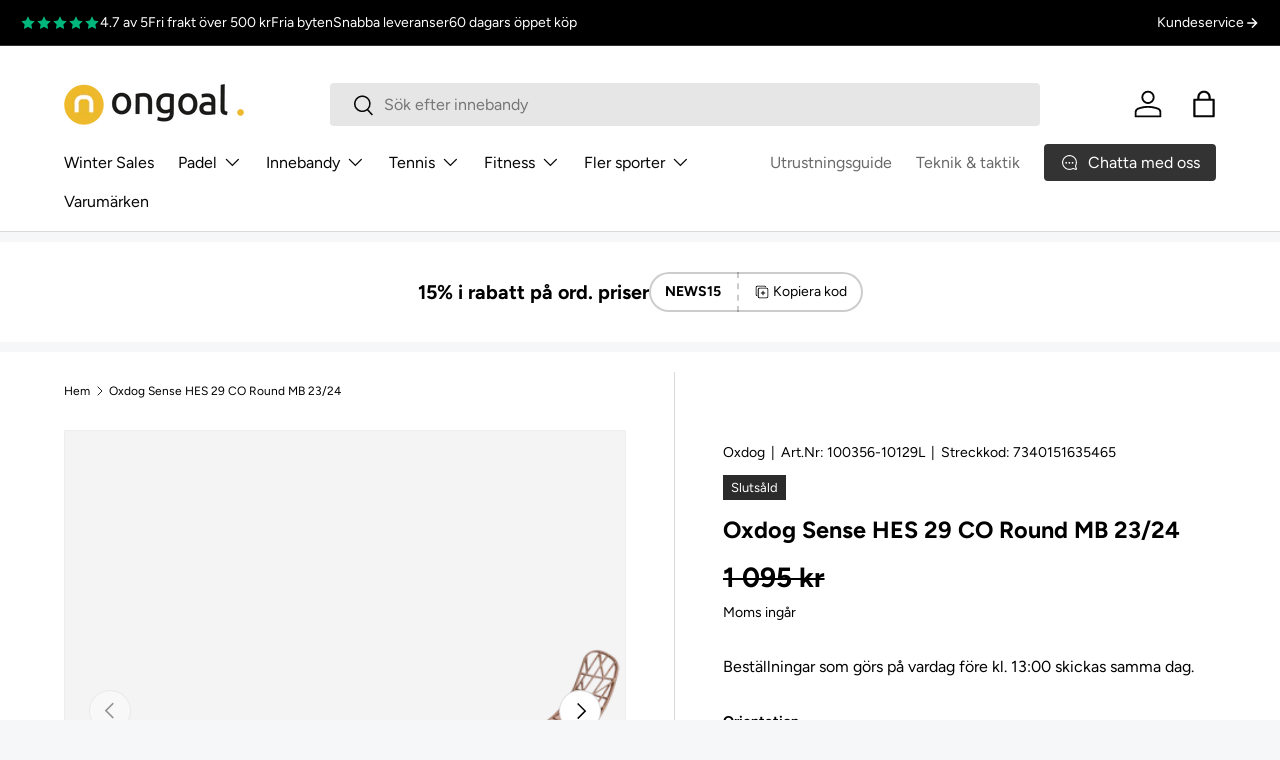

--- FILE ---
content_type: text/javascript
request_url: https://www.ongoal.se/cdn/shop/t/37/assets/instant-page.js?v=473454186210797571751974947
body_size: 839
content:
/*! instant.page v5.2.0 - (C) 2019-2023 Alexandre Dieulot - https://instant.page/license */let _chromiumMajorVersionInUserAgent=null,_allowQueryString,_allowExternalLinks,_useWhitelist,_delayOnHover=65,_lastTouchTimestamp,_mouseoverTimer,_preloadedList=new Set;const DELAY_TO_NOT_BE_CONSIDERED_A_TOUCH_INITIATED_ACTION=1111;init();function init(){if(!document.createElement("link").relList.supports("prefetch"))return;const handleVaryAcceptHeader="instantVaryAccept"in document.body.dataset||"Shopify"in window,chromiumUserAgentIndex=navigator.userAgent.indexOf("Chrome/");if(chromiumUserAgentIndex>-1&&(_chromiumMajorVersionInUserAgent=parseInt(navigator.userAgent.substring(chromiumUserAgentIndex+7))),handleVaryAcceptHeader&&_chromiumMajorVersionInUserAgent&&_chromiumMajorVersionInUserAgent<110)return;const mousedownShortcut="instantMousedownShortcut"in document.body.dataset;_allowQueryString="instantAllowQueryString"in document.body.dataset,_allowExternalLinks="instantAllowExternalLinks"in document.body.dataset,_useWhitelist="instantWhitelist"in document.body.dataset;const eventListenersOptions={capture:!0,passive:!0};let useMousedown=!1,useMousedownOnly=!1,useViewport=!1;if("instantIntensity"in document.body.dataset){const intensity=document.body.dataset.instantIntensity;if(intensity.startsWith("mousedown"))useMousedown=!0,intensity=="mousedown-only"&&(useMousedownOnly=!0);else if(intensity.startsWith("viewport")){const isNavigatorConnectionSaveDataEnabled=navigator.connection&&navigator.connection.saveData,isNavigatorConnectionLike2g=navigator.connection&&navigator.connection.effectiveType&&navigator.connection.effectiveType.includes("2g");!isNavigatorConnectionSaveDataEnabled&&!isNavigatorConnectionLike2g&&(intensity=="viewport"?document.documentElement.clientWidth*document.documentElement.clientHeight<45e4&&(useViewport=!0):intensity=="viewport-all"&&(useViewport=!0))}else{const milliseconds=parseInt(intensity);isNaN(milliseconds)||(_delayOnHover=milliseconds)}}if(useMousedownOnly||document.addEventListener("touchstart",touchstartListener,eventListenersOptions),useMousedown?mousedownShortcut||document.addEventListener("mousedown",mousedownListener,eventListenersOptions):document.addEventListener("mouseover",mouseoverListener,eventListenersOptions),mousedownShortcut&&document.addEventListener("mousedown",mousedownShortcutListener,eventListenersOptions),useViewport){let requestIdleCallbackOrFallback=window.requestIdleCallback;requestIdleCallbackOrFallback||(requestIdleCallbackOrFallback=callback=>{callback()}),requestIdleCallbackOrFallback(function(){const intersectionObserver=new IntersectionObserver(entries=>{entries.forEach(entry=>{if(entry.isIntersecting){const anchorElement=entry.target;intersectionObserver.unobserve(anchorElement),preload(anchorElement.href)}})});document.querySelectorAll("a").forEach(anchorElement=>{isPreloadable(anchorElement)&&intersectionObserver.observe(anchorElement)})},{timeout:1500})}}function touchstartListener(event){_lastTouchTimestamp=performance.now();const anchorElement=event.target.closest("a");isPreloadable(anchorElement)&&preload(anchorElement.href,"high")}function mouseoverListener(event){if(performance.now()-_lastTouchTimestamp<DELAY_TO_NOT_BE_CONSIDERED_A_TOUCH_INITIATED_ACTION||!("closest"in event.target))return;const anchorElement=event.target.closest("a");isPreloadable(anchorElement)&&(anchorElement.addEventListener("mouseout",mouseoutListener,{passive:!0}),_mouseoverTimer=setTimeout(()=>{preload(anchorElement.href,"high"),_mouseoverTimer=void 0},_delayOnHover))}function mousedownListener(event){const anchorElement=event.target.closest("a");isPreloadable(anchorElement)&&preload(anchorElement.href,"high")}function mouseoutListener(event){event.relatedTarget&&event.target.closest("a")==event.relatedTarget.closest("a")||_mouseoverTimer&&(clearTimeout(_mouseoverTimer),_mouseoverTimer=void 0)}function mousedownShortcutListener(event){if(performance.now()-_lastTouchTimestamp<DELAY_TO_NOT_BE_CONSIDERED_A_TOUCH_INITIATED_ACTION)return;const anchorElement=event.target.closest("a");if(event.which>1||event.metaKey||event.ctrlKey||!anchorElement)return;anchorElement.addEventListener("click",function(event2){event2.detail!=1337&&event2.preventDefault()},{capture:!0,passive:!1,once:!0});const customEvent=new MouseEvent("click",{view:window,bubbles:!0,cancelable:!1,detail:1337});anchorElement.dispatchEvent(customEvent)}function isPreloadable(anchorElement){if(!(!anchorElement||!anchorElement.href)&&!(_useWhitelist&&!("instant"in anchorElement.dataset))&&!(anchorElement.origin!=location.origin&&(!(_allowExternalLinks||"instant"in anchorElement.dataset)||!_chromiumMajorVersionInUserAgent))&&["http:","https:"].includes(anchorElement.protocol)&&!(anchorElement.protocol=="http:"&&location.protocol=="https:")&&!(!_allowQueryString&&anchorElement.search&&!("instant"in anchorElement.dataset))&&!(anchorElement.hash&&anchorElement.pathname+anchorElement.search==location.pathname+location.search)&&!("noInstant"in anchorElement.dataset))return!0}function preload(url,fetchPriority="auto"){if(_preloadedList.has(url)||url.includes("/cart"))return;const linkElement=document.createElement("link");linkElement.rel="prefetch",linkElement.href=url,linkElement.fetchPriority=fetchPriority,linkElement.as="document",document.head.appendChild(linkElement),_preloadedList.add(url)}
//# sourceMappingURL=/cdn/shop/t/37/assets/instant-page.js.map?v=473454186210797571751974947
